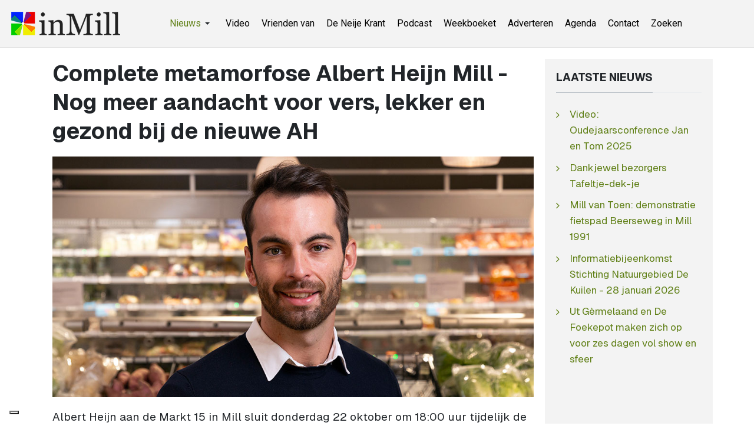

--- FILE ---
content_type: text/html; charset=utf-8
request_url: https://www.inmill.nl/paginas/algemeen/14692-complete-metamorfose-albert-heijn-mill-nog-meer-aandacht-voor-vers-lekker-en-gezond-bij-de-nieuwe-ah.html
body_size: 5986
content:
<!DOCTYPE html><html xmlns="http://www.w3.org/1999/xhtml" class="j5" xml:lang="nl-nl" lang="nl-nl" dir="ltr"><head><meta property="fb:admins" content="100000740011363"/><meta property="fb:app_id" content="966242223397117" /><meta property="og:type" content="article" /><meta name="google-site-verification" content="QJw-vMOxLgTqvFbk_DTPqbcMWbn77DNYWAMF7PrHVo0" /><meta name="facebook-domain-verification" content="enc0q6hc1bj81ftdtvg7eyokzn4qmy" /><meta name="msvalidate.01" content="53F7BBDDF3AC5ED9FF8AB85B518EA9DF" /> <script>(function(w,d,s,l,i){w[l]=w[l]||[];w[l].push({'gtm.start':new Date().getTime(),event:'gtm.js'});var f=d.getElementsByTagName(s)[0],j=d.createElement(s),dl=l!='dataLayer'?'&l='+l:'';j.async=true;j.src='https://www.googletagmanager.com/gtm.js?id='+i+dl;f.parentNode.insertBefore(j,f);})(window,document,'script','dataLayer','GTM-WKNNM2');</script><link rel="preload" href="https://cdn.shareaholic.net/assets/pub/shareaholic.js" as="script" /><meta name="shareaholic:site_id" content="3473f94a7815eadec603a928000029e7" /> <script data-cfasync="false" async src="https://cdn.shareaholic.net/assets/pub/shareaholic.js"></script><meta charset="utf-8"><meta name="rights" content="InMill.nl - De Neije Krant"><meta name="title" content="Complete metamorfose Albert Heijn Mill - Nog meer aandacht voor vers, lekker en gezond bij de nieuwe AH"><meta name="author" content="inMill"><meta name="description" content="Albert Heijn aan de Markt 15 in Mill sluit donderdag 22 oktober om 18:00 uur tijdelijk de deuren."><meta name="generator" content="Joomla! - Open Source Content Management"><link rel="modulepreload" href="/media/system/js/messages.min.js?9a4811" fetchpriority="low"><link rel="modulepreload" href="/media/vendor/bootstrap/js/dropdown.min.js?5.3.8" fetchpriority="low"><link rel="modulepreload" href="/media/vendor/bootstrap/js/collapse.min.js?5.3.8" fetchpriority="low"><title>Complete metamorfose Albert Heijn Mill - Nog meer aandacht voor vers, lekker en gezond bij de nieuwe AH - inMill.nl</title><link href="/images/inmill-logo.png" rel="shortcut icon" type="image/vnd.microsoft.icon"><link rel="stylesheet" href="/media/com_jchoptimize/cache/css/a254e2abc7adf9102ea8c3d4b3f049b44b061be8ba492eeabfb4a1590c51cf98.css" nonce="MTRjNWMyNmMzZWQ4ZDViYzBmM2UzNjU0YjhjZjhjMWM0YjJiZmY0Y2I3MWRjZTZkMWQxYjU3MDJlNWVkMTlmYmUyMmU0YjJhYjc0MDYxMjI0YjhiYTMwNzMxYjg4NzkxZTY2YjQ3ZjJiZmM2MDUyMzY1MTQ0NDA2NjNjZDAyY2E="><link rel="stylesheet" href="/media/com_jchoptimize/cache/css/a254e2abc7adf9102ea8c3d4b3f049b4cd7a643345495334d238a41136a8f295.css" nonce="MTRjNWMyNmMzZWQ4ZDViYzBmM2UzNjU0YjhjZjhjMWM0YjJiZmY0Y2I3MWRjZTZkMWQxYjU3MDJlNWVkMTlmYmUyMmU0YjJhYjc0MDYxMjI0YjhiYTMwNzMxYjg4NzkxZTY2YjQ3ZjJiZmM2MDUyMzY1MTQ0NDA2NjNjZDAyY2E="><link rel="stylesheet" href="/media/com_jchoptimize/cache/css/a254e2abc7adf9102ea8c3d4b3f049b47898a999874c0788fbe7d109c2dd2907.css" nonce="MTRjNWMyNmMzZWQ4ZDViYzBmM2UzNjU0YjhjZjhjMWM0YjJiZmY0Y2I3MWRjZTZkMWQxYjU3MDJlNWVkMTlmYmUyMmU0YjJhYjc0MDYxMjI0YjhiYTMwNzMxYjg4NzkxZTY2YjQ3ZjJiZmM2MDUyMzY1MTQ0NDA2NjNjZDAyY2E="><link rel="stylesheet" href="/media/com_jchoptimize/cache/css/a254e2abc7adf9102ea8c3d4b3f049b482f5007178e38ec939dfb3d465db3881.css"><link href="https://fonts.googleapis.com/css?family=Geist%3A400%2C700%7CRoboto%3A400%2C700" rel="stylesheet" nonce="MTRjNWMyNmMzZWQ4ZDViYzBmM2UzNjU0YjhjZjhjMWM0YjJiZmY0Y2I3MWRjZTZkMWQxYjU3MDJlNWVkMTlmYmUyMmU0YjJhYjc0MDYxMjI0YjhiYTMwNzMxYjg4NzkxZTY2YjQ3ZjJiZmM2MDUyMzY1MTQ0NDA2NjNjZDAyY2E="> <script src="/media/vendor/jquery/js/jquery.min.js?3.7.1" nonce="MTRjNWMyNmMzZWQ4ZDViYzBmM2UzNjU0YjhjZjhjMWM0YjJiZmY0Y2I3MWRjZTZkMWQxYjU3MDJlNWVkMTlmYmUyMmU0YjJhYjc0MDYxMjI0YjhiYTMwNzMxYjg4NzkxZTY2YjQ3ZjJiZmM2MDUyMzY1MTQ0NDA2NjNjZDAyY2E="></script> <script src="/media/legacy/js/jquery-noconflict.min.js?504da4" nonce="MTRjNWMyNmMzZWQ4ZDViYzBmM2UzNjU0YjhjZjhjMWM0YjJiZmY0Y2I3MWRjZTZkMWQxYjU3MDJlNWVkMTlmYmUyMmU0YjJhYjc0MDYxMjI0YjhiYTMwNzMxYjg4NzkxZTY2YjQ3ZjJiZmM2MDUyMzY1MTQ0NDA2NjNjZDAyY2E="></script> <script src="/media/vendor/jquery-migrate/js/jquery-migrate.min.js?3.5.2" nonce="MTRjNWMyNmMzZWQ4ZDViYzBmM2UzNjU0YjhjZjhjMWM0YjJiZmY0Y2I3MWRjZTZkMWQxYjU3MDJlNWVkMTlmYmUyMmU0YjJhYjc0MDYxMjI0YjhiYTMwNzMxYjg4NzkxZTY2YjQ3ZjJiZmM2MDUyMzY1MTQ0NDA2NjNjZDAyY2E="></script> <script type="application/json" class="joomla-script-options new" nonce="MTRjNWMyNmMzZWQ4ZDViYzBmM2UzNjU0YjhjZjhjMWM0YjJiZmY0Y2I3MWRjZTZkMWQxYjU3MDJlNWVkMTlmYmUyMmU0YjJhYjc0MDYxMjI0YjhiYTMwNzMxYjg4NzkxZTY2YjQ3ZjJiZmM2MDUyMzY1MTQ0NDA2NjNjZDAyY2E=">{"joomla.jtext":{"ERROR":"Fout","MESSAGE":"Bericht","NOTICE":"Attentie","WARNING":"Waarschuwing","JCLOSE":"Sluiten","JOK":"Ok","JOPEN":"Open"},"system.paths":{"root":"","rootFull":"https:\/\/www.inmill.nl\/","base":"","baseFull":"https:\/\/www.inmill.nl\/"},"csrf.token":"1914da1bd49e92365f7fb085f47d403c"}</script> <script src="/media/system/js/core.min.js?a3d8f8" nonce="MTRjNWMyNmMzZWQ4ZDViYzBmM2UzNjU0YjhjZjhjMWM0YjJiZmY0Y2I3MWRjZTZkMWQxYjU3MDJlNWVkMTlmYmUyMmU0YjJhYjc0MDYxMjI0YjhiYTMwNzMxYjg4NzkxZTY2YjQ3ZjJiZmM2MDUyMzY1MTQ0NDA2NjNjZDAyY2E="></script> <script src="/media/system/js/messages.min.js?9a4811" type="module" nonce="MTRjNWMyNmMzZWQ4ZDViYzBmM2UzNjU0YjhjZjhjMWM0YjJiZmY0Y2I3MWRjZTZkMWQxYjU3MDJlNWVkMTlmYmUyMmU0YjJhYjc0MDYxMjI0YjhiYTMwNzMxYjg4NzkxZTY2YjQ3ZjJiZmM2MDUyMzY1MTQ0NDA2NjNjZDAyY2E="></script> <script src="/media/vendor/bootstrap/js/dropdown.min.js?5.3.8" type="module" nonce="MTRjNWMyNmMzZWQ4ZDViYzBmM2UzNjU0YjhjZjhjMWM0YjJiZmY0Y2I3MWRjZTZkMWQxYjU3MDJlNWVkMTlmYmUyMmU0YjJhYjc0MDYxMjI0YjhiYTMwNzMxYjg4NzkxZTY2YjQ3ZjJiZmM2MDUyMzY1MTQ0NDA2NjNjZDAyY2E="></script> <script src="/media/vendor/bootstrap/js/collapse.min.js?5.3.8" type="module" nonce="MTRjNWMyNmMzZWQ4ZDViYzBmM2UzNjU0YjhjZjhjMWM0YjJiZmY0Y2I3MWRjZTZkMWQxYjU3MDJlNWVkMTlmYmUyMmU0YjJhYjc0MDYxMjI0YjhiYTMwNzMxYjg4NzkxZTY2YjQ3ZjJiZmM2MDUyMzY1MTQ0NDA2NjNjZDAyY2E="></script> <script src="/media/t4/optimize/js/50ab7543eadc8833aed737574fa63e96.js?fdfacfdf5fe8ac22e76ee13cff58ce22" nonce="MTRjNWMyNmMzZWQ4ZDViYzBmM2UzNjU0YjhjZjhjMWM0YjJiZmY0Y2I3MWRjZTZkMWQxYjU3MDJlNWVkMTlmYmUyMmU0YjJhYjc0MDYxMjI0YjhiYTMwNzMxYjg4NzkxZTY2YjQ3ZjJiZmM2MDUyMzY1MTQ0NDA2NjNjZDAyY2E="></script> <script type="application/ld+json" nonce="MTRjNWMyNmMzZWQ4ZDViYzBmM2UzNjU0YjhjZjhjMWM0YjJiZmY0Y2I3MWRjZTZkMWQxYjU3MDJlNWVkMTlmYmUyMmU0YjJhYjc0MDYxMjI0YjhiYTMwNzMxYjg4NzkxZTY2YjQ3ZjJiZmM2MDUyMzY1MTQ0NDA2NjNjZDAyY2E=">{"@context":"https://schema.org","@graph":[{"@type":"Organization","@id":"https://www.inmill.nl/#/schema/Organization/base","name":"InMill.nl - De Neije Krant","url":"https://www.inmill.nl/","logo":{"@type":"ImageObject","@id":"https://www.inmill.nl/#/schema/ImageObject/logo","url":"images/nieuws/tmp/inmill-logo.jpg","contentUrl":"images/nieuws/tmp/inmill-logo.jpg","width":1000,"height":500},"image":{"@id":"https://www.inmill.nl/#/schema/ImageObject/logo"},"sameAs":["https://www.facebook.com/inmillnl/","https://www.youtube.com/@InmillNl","https://x.com/inmill"]},{"@type":"WebSite","@id":"https://www.inmill.nl/#/schema/WebSite/base","url":"https://www.inmill.nl/","name":"inMill.nl","publisher":{"@id":"https://www.inmill.nl/#/schema/Organization/base"}},{"@type":"WebPage","@id":"https://www.inmill.nl/#/schema/WebPage/base","url":"https://www.inmill.nl/paginas/algemeen/14692-complete-metamorfose-albert-heijn-mill-nog-meer-aandacht-voor-vers-lekker-en-gezond-bij-de-nieuwe-ah.html","name":"Complete metamorfose Albert Heijn Mill - Nog meer aandacht voor vers, lekker en gezond bij de nieuwe AH - inMill.nl","description":"Albert Heijn aan de Markt 15 in Mill sluit donderdag 22 oktober om 18:00 uur tijdelijk de deuren.","isPartOf":{"@id":"https://www.inmill.nl/#/schema/WebSite/base"},"about":{"@id":"https://www.inmill.nl/#/schema/Organization/base"},"inLanguage":"nl-NL"},{"@type":"Article","@id":"https://www.inmill.nl/#/schema/com_content/article/14692","name":"Complete metamorfose Albert Heijn Mill - Nog meer aandacht voor vers, lekker en gezond bij de nieuwe AH","headline":"Complete metamorfose Albert Heijn Mill - Nog meer aandacht voor vers, lekker en gezond bij de nieuwe AH","inLanguage":"nl-NL","thumbnailUrl":"images/nieuws/2020/10/complete-metamorfose-albert-heijn-mill-nog-meer-aandacht-voor-vers-lekker-en-gezond-bij-de-nieuwe-ah.jpg","image":"images/nieuws/2020/10/complete-metamorfose-albert-heijn-mill-nog-meer-aandacht-voor-vers-lekker-en-gezond-bij-de-nieuwe-ah.jpg","dateCreated":"2020-10-15T15:34:22+00:00","isPartOf":{"@id":"https://www.inmill.nl/#/schema/WebPage/base"}}]}</script><meta property="og:title" content="Complete metamorfose Albert Heijn Mill - Nog meer aandacht voor vers, lekker en gezond bij de nieuwe AH" /><meta property="og:description" content="Nieuws, sport, vacatures en evenementen uit Mill, Langenboom, Sint Hubert en Wilbertoord. Blijf op de hoogte van wat er speelt in de regio." /><meta property="og:image" itemprop="image" content="https://www.inmill.nl/images/nieuws/2020/10/complete-metamorfose-albert-heijn-mill-nog-meer-aandacht-voor-vers-lekker-en-gezond-bij-de-nieuwe-ah.jpg" /><meta property="og:url" content="https://www.inmill.nl/paginas/algemeen/14692-complete-metamorfose-albert-heijn-mill-nog-meer-aandacht-voor-vers-lekker-en-gezond-bij-de-nieuwe-ah.html" /><meta property="twitter:title" content="Complete metamorfose Albert Heijn Mill - Nog meer aandacht voor vers, lekker en gezond bij de nieuwe AH" /><meta property="twitter:description" content="Nieuws, sport, vacatures en evenementen uit Mill, Langenboom, Sint Hubert en Wilbertoord. Blijf op de hoogte van wat er speelt in de regio." /><meta property="twitter:image" content="https://www.inmill.nl/images/nieuws/2020/10/complete-metamorfose-albert-heijn-mill-nog-meer-aandacht-voor-vers-lekker-en-gezond-bij-de-nieuwe-ah.jpg" /><meta property="twitter:url" content="https://www.inmill.nl/paginas/algemeen/14692-complete-metamorfose-albert-heijn-mill-nog-meer-aandacht-voor-vers-lekker-en-gezond-bij-de-nieuwe-ah.html" /><meta name="viewport" content="width=device-width, initial-scale=1, maximum-scale=1, user-scalable=yes"/><meta name="HandheldFriendly" content="true"/><meta name="apple-mobile-web-app-capable" content="YES"/><style>.jchoptimize-reduce-dom{min-height:200px}</style> </head><body class="site-default navigation-default theme-default layout-default nav-breakpoint-lg com_content view-article item-891 loaded-bs5" data-jver="5"><noscript><iframe src="https://www.googletagmanager.com/ns.html?id=GTM-WKNNM2" height="0" width="0" style="display:none;visibility:hidden"></iframe></noscript><div class="t4-wrapper"><div class="t4-content"><div class="t4-content-inner"><div id="t4-header" class="t4-section  t4-header"> <header class="header-block header-block-2"><div class="container-xxl"><div class="header-wrap d-flex align-items-center justify-content-between collapse-static"><div class="navbar-brand logo-image logo-control"> <a href="https://www.inmill.nl/" title="inMill.nl"> <img class="logo-img-sm d-block d-sm-none" src="/images/inmill-logo-mobile.png" alt="inMill.nl"> <img class="logo-img d-none d-sm-block" width="185" height="40" src="/images/logo_hor.png" alt="inMill.nl"> </a> </div><div class="t4-navbar mx-auto collapse-static"> <nav class="navbar navbar-expand-lg"> <button class="navbar-toggler" type="button" data-bs-toggle="collapse" data-bs-target="#t4-megamenu-topmenu" aria-controls="t4-megamenu-topmenu" aria-expanded="false" aria-label="Toggle navigation" style="display: none;"> <i class="fa fa-bars toggle-bars"></i> </button><div id="t4-megamenu-topmenu" class="t4-megamenu collapse navbar-collapse slide animate" data-duration="400"><ul class="nav navbar-nav level0" itemscope="itemscope" itemtype="http://www.schema.org/SiteNavigationElement"> <li class="nav-item active dropdown parent" data-id="1058" data-level="1"><a itemprop="url" href="javascript:;" class="nav-header  nav-link dropdown-toggle" role = "button" aria-haspopup = "true" aria-expanded = "false"> <span itemprop="name"><span class="menu-item-title">Nieuws</span></span> <i class="item-caret"></i></a> <div class="dropdown-menu level1" data-bs-popper="static"><div class="dropdown-menu-inner"><ul><li class="nav-item default" data-id="870" data-level="2"><a href="/" itemprop="url" class="dropdown-item"><span itemprop="name"><span class="menu-item-title">Laatste nieuws</span></span></a></li><li class="nav-item current active" data-id="891" data-level="2"><a href="/paginas/algemeen.html" itemprop="url" class="dropdown-item" aria-current="page"><span itemprop="name"><span class="menu-item-title">Algemeen</span></span></a></li><li class="nav-item" data-id="893" data-level="2"><a href="/paginas/evenementen.html" itemprop="url" class="dropdown-item"><span itemprop="name"><span class="menu-item-title">Evenementen</span></span></a></li><li class="nav-item" data-id="918" data-level="2"><a href="/paginas/vacatures.html" itemprop="url" class="dropdown-item"><span itemprop="name"><span class="menu-item-title">Vacatures</span></span></a></li><li class="nav-item" data-id="879" data-level="2"><a href="/paginas/sport.html" itemprop="url" class="dropdown-item"><span itemprop="name"><span class="menu-item-title">Sport</span></span></a></li><li class="nav-item" data-id="895" data-level="2"><a href="/paginas/column.html" itemprop="url" class="dropdown-item"><span itemprop="name"><span class="menu-item-title">Column</span></span></a></li><li class="nav-item" data-id="897" data-level="2"><a href="/paginas/carnaval.html" itemprop="url" class="dropdown-item"><span itemprop="name"><span class="menu-item-title">Carnaval</span></span></a></li><li class="nav-item" data-id="894" data-level="2"><a href="/paginas/weekboeket.html" itemprop="url" class="dropdown-item"><span itemprop="name"><span class="menu-item-title">Weekboeket</span></span></a></li><li class="nav-item" data-id="892" data-level="2"><a href="/paginas/112.html" itemprop="url" class="dropdown-item"><span itemprop="name"><span class="menu-item-title">112</span></span></a></li><li class="nav-item" data-id="880" data-level="2"><a href="/paginas/videos.html" itemprop="url" class="dropdown-item"><span itemprop="name"><span class="menu-item-title">Video</span></span></a></li></ul></div></div></li><li class="nav-item" data-id="1163" data-level="1"><a href="https://www.inmill.nl/paginas/videos.html" itemprop="url" class=" nav-link"><span itemprop="name"><span class="menu-item-title">Video</span></span></a></li><li class="nav-item" data-id="1041" data-level="1"><a href="/vrienden-van.html" itemprop="url" class="nav-link"><span itemprop="name"><span class="menu-item-title">Vrienden van</span></span></a></li><li class="nav-item" data-id="875" data-level="1"><a href="/de-neije-krant.html" itemprop="url" class="nav-link"><span itemprop="name"><span class="menu-item-title">De Neije Krant</span></span></a></li><li class="nav-item" data-id="1054" data-level="1"><a href="/podcast.html" itemprop="url" class="nav-link"><span itemprop="name"><span class="menu-item-title">Podcast</span></span></a></li><li class="nav-item" data-id="874" data-level="1"><a href="/weekboeket.html" itemprop="url" class="nav-link"><span itemprop="name"><span class="menu-item-title">Weekboeket</span></span></a></li><li class="nav-item" data-id="876" data-level="1"><a href="/adverteren.html" itemprop="url" class="nav-link"><span itemprop="name"><span class="menu-item-title">Adverteren</span></span></a></li><li class="nav-item" data-id="877" data-level="1"><a href="https://www.uitinmill.nl" itemprop="url" class=" nav-link" target="_blank" rel="noopener noreferrer"><span itemprop="name"><span class="menu-item-title">Agenda</span></span></a></li><li class="nav-item" data-id="878" data-level="1"><a href="/contact.html" itemprop="url" class="nav-link"><span itemprop="name"><span class="menu-item-title">Contact</span></span></a></li><li class="nav-item" data-id="1071" data-level="1"><a href="/zoeken.html" itemprop="url" class="nav-link"><span itemprop="name"><span class="menu-item-title">Zoeken</span></span></a></li></ul></div></nav> </div><div class="t4-header-r d-flex align-items-center"> <nav class="navbar-expand-lg"> <button class="navbar-toggler" type="button" data-bs-toggle="collapse" data-bs-target="#t4-megamenu-topmenu" aria-controls="t4-megamenu-topmenu" aria-expanded="false" aria-label="Toggle navigation"> <i class="fa fa-bars toggle-bars"></i> </button> </nav> </div> </div> </div> </header> </div><div id="t4-main-body" class="t4-section  t4-main-body"><div class="t4-section-inner container"><div class="t4-row row"><div class="t4-col col-md"><div id="system-message-container" aria-live="polite"></div><div class="com-content-article item-page" itemscope itemtype="https://schema.org/Article"><meta itemprop="inLanguage" content="nl-NL"><div class="page-header"><h1 itemprop="headline"> Complete metamorfose Albert Heijn Mill - Nog meer aandacht voor vers, lekker en gezond bij de nieuwe AH </h1></div><figure class="pull- item-image"> <img src="/images/nieuws/2020/10/complete-metamorfose-albert-heijn-mill-nog-meer-aandacht-voor-vers-lekker-en-gezond-bij-de-nieuwe-ah.jpg" itemprop="image"> </figure><div itemprop="articleBody" class="com-content-article__body"><p>Albert Heijn aan de Markt 15 in Mill sluit donderdag 22 oktober om 18:00 uur tijdelijk de deuren. De supermarkt van de familie van de Ven wordt omgebouwd naar het nieuwste winkelconcept van Albert Heijn.</p><p>Op woensdag 4 november 11:00 uur gaan de deuren weer open en kunnen klanten kennismaken met de vernieuwde winkel, waar nog meer aandacht is voor vers eten, kookinspiratie en gemak voor klanten.</p><p>De verbouwing van de supermarkt blijft binnen de bestaande muren, maar door een andere indeling wordt de winkel toch iets groter. Ondernemer Bram van de Ven: “We krijgen een prachtige nieuwe inrichting en ons versaanbod zoals groenten, fruit, brood, kaas en vleeswaren wordt aanzienlijk uitgebreid. Met meer zelfscankassa’s gaat het afrekenen nog sneller. Ook de Etos en Gall &amp; Gall worden vernieuwd en krijgen het nieuwste concept van deze winkels. Vanaf woensdag 4 november staan we met het hele team weer klaar om iedereen te verwelkomen.”</p><p>Tijdens de sluiting kunnen klanten boodschappen doen bij Albert Heijn-winkels in de buurt zoals Albert Heijn Steenstraat 136 in Boxmeer, Albert Heijn Smidstraat 70 in Cuyk en Albert Heijn Hoofschestraat2 in Grave.</p></div><dl class="article-info text-muted"> <dt class="article-info-term"> </dt><dd class="published"> <span class="fa fa-calendar" aria-hidden="true"></span> <time datetime="2020-10-15T17:35:01+02:00" itemprop="datePublished"> 15 oktober 2020 17:35	</time> </dd> </dl><ul class="tags list-inline"> <li class="list-inline-item tag-166 tag-list0" itemprop="keywords"> <a href="/tags/albert-heijn.html" class="badge badge-info"> Albert Heijn </a> </li> </ul><div class="top_banner_container"><div class="top_banner"> <script async src="https://pagead2.googlesyndication.com/pagead/js/adsbygoogle.js?client=ca-pub-2268369558746426" crossorigin></script> <ins class="adsbygoogle" style="display:block" data-ad-client="ca-pub-2268369558746426" data-ad-slot="3618702128" data-ad-format="auto" data-full-width-responsive="true"></ins> <script>(adsbygoogle=window.adsbygoogle||[]).push({});</script> </div> </div><div class="social-sharing"><div class="shareaholic-canvas" data-app="share_buttons" data-app-id="33248123"></div></div></div></div><div class="t4-col sidebar-r col-sm-12 col-lg-3"><div class="t4-module module " id="Mod154"><div class="module-inner"><h3 class="module-title "><span>Laatste nieuws</span></h3><div class="module-ct"><ul class="mod-articleslatest latestnews mod-list"> <li itemscope itemtype="https://schema.org/Article"> <a href="/paginas/videos/27282-video-oudejaarsconference-jan-en-tom-2025.html" itemprop="url"> <span itemprop="name"> Video: Oudejaarsconference Jan en Tom 2025 </span> </a> </li> <li itemscope itemtype="https://schema.org/Article"> <a href="/paginas/algemeen/27281-dankjewel-bezorgers-tafeltje-dek-je.html" itemprop="url"> <span itemprop="name"> Dankjewel bezorgers Tafeltje-dek-je </span> </a> </li> <li itemscope itemtype="https://schema.org/Article"> <a href="/paginas/algemeen/27280-mill-van-toen-demonstratie-fietspad-beerseweg-in-mill-1991.html" itemprop="url"> <span itemprop="name"> Mill van Toen: demonstratie fietspad Beerseweg in Mill 1991 </span> </a> </li> <li itemscope itemtype="https://schema.org/Article"> <a href="/paginas/evenementen/27279-informatiebijeenkomst-stichting-natuurgebied-de-kuilen-28-januari-2026.html" itemprop="url"> <span itemprop="name"> Informatiebijeenkomst Stichting Natuurgebied De Kuilen - 28 januari 2026 </span> </a> </li> <li itemscope itemtype="https://schema.org/Article"> <a href="/paginas/carnaval/27278-ut-germelaand-en-de-foekepot-maken-zich-op-voor-zes-dagen-vol-show-en-sfeer.html" itemprop="url"> <span itemprop="name"> Ut Gèrmelaand en De Foekepot maken zich op voor zes dagen vol show en sfeer </span> </a> </li> </ul> </div></div></div><div class="t4-module module " id="Mod120"><div class="module-inner"><div class="module-ct"><div class="custom" > <script async src="https://pagead2.googlesyndication.com/pagead/js/adsbygoogle.js?client=ca-pub-2268369558746426" crossorigin></script> <ins class="adsbygoogle" style="display:inline-block;width:300px;height:250px" data-ad-client="ca-pub-2268369558746426" data-ad-slot="8070751327"></ins> <script>(adsbygoogle=window.adsbygoogle||[]).push({});</script></div></div></div></div><div class="t4-module module " id="Mod132"><div class="module-inner"><div class="module-ct"><div class="mod-banners bannergroup"><div class="mod-banners__item banneritem"> <a href="/component/banners/click/89.html" target="_blank" rel="noopener noreferrer" title="Bien Connue Mill"> <img src="https://www.inmill.nl/images/banners/bien-connue.gif" alt="Bien Connue Mill" width="300" height="150"> </a> </div></div></div></div></div><div class="t4-module module " id="Mod207"><div class="module-inner"><h3 class="module-title "><span>Populaire berichten</span></h3><div class="module-ct"><ul class="mostread mod-list"> <li itemscope itemtype="https://schema.org/Article"> <a href="/paginas/sport/27236-nieuwe-beheerder-en-nieuwe-naam-voor-kantine-sporthal-de-looierij-in-mill.html" itemprop="url"> <span itemprop="name"> Nieuwe beheerder en nieuwe naam voor kantine sporthal De Looierij in Mill </span> </a> </li> <li itemscope itemtype="https://schema.org/Article"> <a href="/paginas/evenementen/27167-doe-morgen-ook-mee-aan-de-unox-nieuwjaarsduik-2026-in-de-kuilen-in-langenboom.html" itemprop="url"> <span itemprop="name"> Doe morgen ook mee aan de Unox Nieuwjaarsduik 2026 in De Kuilen in Langenboom </span> </a> </li> <li itemscope itemtype="https://schema.org/Article"> <a href="/paginas/algemeen/27127-mylife-breidt-uit-met-overname-fitland-locaties.html" itemprop="url"> <span itemprop="name"> MyLife breidt uit met overname Fitland-locaties </span> </a> </li> <li itemscope itemtype="https://schema.org/Article"> <a href="/paginas/weekboeket/27189-weekboeket-voor-patrick-weren-in-mill.html" itemprop="url"> <span itemprop="name"> Weekboeket voor Patrick Weren in Mill </span> </a> </li> <li itemscope itemtype="https://schema.org/Article"> <a href="/paginas/algemeen/27116-overlijden-corrie-schilderink-van-den-broek.html" itemprop="url"> <span itemprop="name"> Overlijden Corrie Schilderink-van den Broek </span> </a> </li> </ul> </div></div></div><div class="t4-module module " id="Mod169"><div class="module-inner"><div class="module-ct"><div class="mod-banners bannergroup"><div class="mod-banners__item banneritem"> <a href="/component/banners/click/132.html" target="_blank" rel="noopener noreferrer" title="Uit in Mill"> <img src="https://www.inmill.nl/images/banners/banner_uit_in_mill_2016.jpg" alt="Uitgaansagenda Uit in Mill" width="300" height="150"> </a> </div></div></div></div></div></div></div></div></div><div id="t4-footnav" class="t4-section  t4-footnav"><div class="t4-section-inner container"><div class="t4-row row"><div class="t4-col footnav-1 col-12 col-sm-6 col-md-4 col-lg"><div class="t4-module module " id="Mod200"><div class="module-inner"><div class="module-ct"><nav class="navbar"><ul class="nav navbar-nav "> <li class="nav-item item-1240"><a href="https://www.inmill.nl" itemprop="url" class=" nav-link"><span itemprop="name"><span class="menu-item-title">Laatste nieuws</span></span></a></li><li class="nav-item item-1258"><a href="/paginas/videos.html" itemprop="url" class=" nav-link"><span itemprop="name"><span class="menu-item-title">Video's</span></span></a></li><li class="nav-item item-1243"><a href="/podcast.html" itemprop="url" class=" nav-link"><span itemprop="name"><span class="menu-item-title">Podcasts</span></span></a></li><li class="nav-item item-1242"><a href="/vrienden-van.html" itemprop="url" class=" nav-link"><span itemprop="name"><span class="menu-item-title">Vrienden van</span></span></a></li><li class="nav-item item-1244"><a href="/weekboeket.html" itemprop="url" class=" nav-link"><span itemprop="name"><span class="menu-item-title">Weekboeket</span></span></a></li><li class="nav-item item-1348"><a href="/tags.html" itemprop="url" class="nav-link"><span itemprop="name"><span class="menu-item-title">Tags</span></span></a></li><li class="nav-item item-1349"><a href="https://www.inmill.nl/?format=feed&amp;type=rss" itemprop="url" class=" nav-link" target="_blank" rel="noopener noreferrer"><span itemprop="name"><span class="menu-item-title">RSS-feed</span></span></a></li></ul></nav></div></div></div></div><div class="t4-col footnav-2 col-12 col-sm-6 col-md-4 col-lg"><div class="t4-module module " id="Mod202"><div class="module-inner"><div class="module-ct"><nav class="navbar"><ul class="nav navbar-nav "> <li class="nav-item item-1255"><a href="/paginas/carnaval.html" itemprop="url" class=" nav-link"><span itemprop="name"><span class="menu-item-title">Carnaval</span></span></a></li><li class="nav-item item-1251"><a href="/paginas/evenementen.html" itemprop="url" class=" nav-link"><span itemprop="name"><span class="menu-item-title">Evenementen</span></span></a></li><li class="nav-item item-1253"><a href="/paginas/sport.html" itemprop="url" class=" nav-link"><span itemprop="name"><span class="menu-item-title">Sport</span></span></a></li><li class="nav-item item-1252"><a href="/paginas/vacatures.html" itemprop="url" class=" nav-link"><span itemprop="name"><span class="menu-item-title">Vacatures</span></span></a></li><li class="nav-item item-1250 current active"><a href="/paginas/algemeen.html" itemprop="url" class=" nav-link"><span itemprop="name"><span class="menu-item-title">Algemeen</span></span></a></li><li class="nav-item item-1254"><a href="/paginas/column.html" itemprop="url" class=" nav-link"><span itemprop="name"><span class="menu-item-title">Column</span></span></a></li><li class="nav-item item-1257"><a href="/paginas/112.html" itemprop="url" class=" nav-link"><span itemprop="name"><span class="menu-item-title">112</span></span></a></li></ul></nav></div></div></div></div><div class="t4-col footnav-3 col-12 col-sm-6 col-md-4 col-lg"><div class="t4-module module " id="Mod201"><div class="module-inner"><div class="module-ct"><nav class="navbar"><ul class="nav navbar-nav "> <li class="nav-item item-1377"><a href="/ons-videoteam.html" itemprop="url" class="nav-link"><span itemprop="name"><span class="menu-item-title">Ons videoteam</span></span></a></li><li class="nav-item item-1260"><a href="https://www.facebook.com/inmillnl/" itemprop="url" class=" nav-link" target="_blank" rel="noopener noreferrer"><span itemprop="name"><span class="menu-item-title">Volg ons op Facebook</span></span></a></li><li class="nav-item item-1259"><a href="https://www.youtube.com/@InmillNl" itemprop="url" class=" nav-link" target="_blank" rel="noopener noreferrer"><span itemprop="name"><span class="menu-item-title">Volg ons op YouTube</span></span></a></li><li class="nav-item item-1245"><a href="/adverteren.html" itemprop="url" class=" nav-link"><span itemprop="name"><span class="menu-item-title">Adverteren</span></span></a></li><li class="nav-item item-1247"><a href="/contact.html" itemprop="url" class=" nav-link"><span itemprop="name"><span class="menu-item-title">Contact</span></span></a></li><li class="nav-item item-1248"><a href="/cookies.html" itemprop="url" class="nav-link"><span itemprop="name"><span class="menu-item-title">Cookies</span></span></a></li><li class="nav-item item-1249"><a href="/zoeken.html" itemprop="url" class=" nav-link"><span itemprop="name"><span class="menu-item-title">Zoeken</span></span></a></li></ul></nav></div></div></div></div></div></div></div><div id="t4-footer" class="t4-section  t4-footer  t4-palette-light"><div class="t4-section-inner container"><div class="custom" ><div style="text-align: center;">inMill.nl is onderdeel van:</div><div style="text-align: center;"><a href="https://www.inmill.nl/de-neije-krant.html"><img title="De Neije Krant" src="/images/de-neije-krant-logo-2023-250.png" alt="De Neije Krant - Lokale huis-aan-huis krant met nieuws voor en door inwoners van Mill, Sint Hubert, Wilbertoord en Langenboom." border="0" loading="lazy"></a></div><br /><div align="center">Copyright © 2025 inMill.nl. Alle rechten voorbehouden.</div></div></div></div><a href='javascript:' id='back-to-top'><i class='fa fa-chevron-up'></i></a> </div></div></div> <script src="/media/com_jchoptimize/cache/js/135b886bf67d8f4e933d68b9459cb5e1539bfd6cae0fe9d0e1e13294e3b5fb00.js" async></script> </body> </html>

--- FILE ---
content_type: text/html; charset=utf-8
request_url: https://www.google.com/recaptcha/api2/aframe
body_size: 265
content:
<!DOCTYPE HTML><html><head><meta http-equiv="content-type" content="text/html; charset=UTF-8"></head><body><script nonce="h9dUT2yEev3s12gUlk08vQ">/** Anti-fraud and anti-abuse applications only. See google.com/recaptcha */ try{var clients={'sodar':'https://pagead2.googlesyndication.com/pagead/sodar?'};window.addEventListener("message",function(a){try{if(a.source===window.parent){var b=JSON.parse(a.data);var c=clients[b['id']];if(c){var d=document.createElement('img');d.src=c+b['params']+'&rc='+(localStorage.getItem("rc::a")?sessionStorage.getItem("rc::b"):"");window.document.body.appendChild(d);sessionStorage.setItem("rc::e",parseInt(sessionStorage.getItem("rc::e")||0)+1);localStorage.setItem("rc::h",'1768926663326');}}}catch(b){}});window.parent.postMessage("_grecaptcha_ready", "*");}catch(b){}</script></body></html>